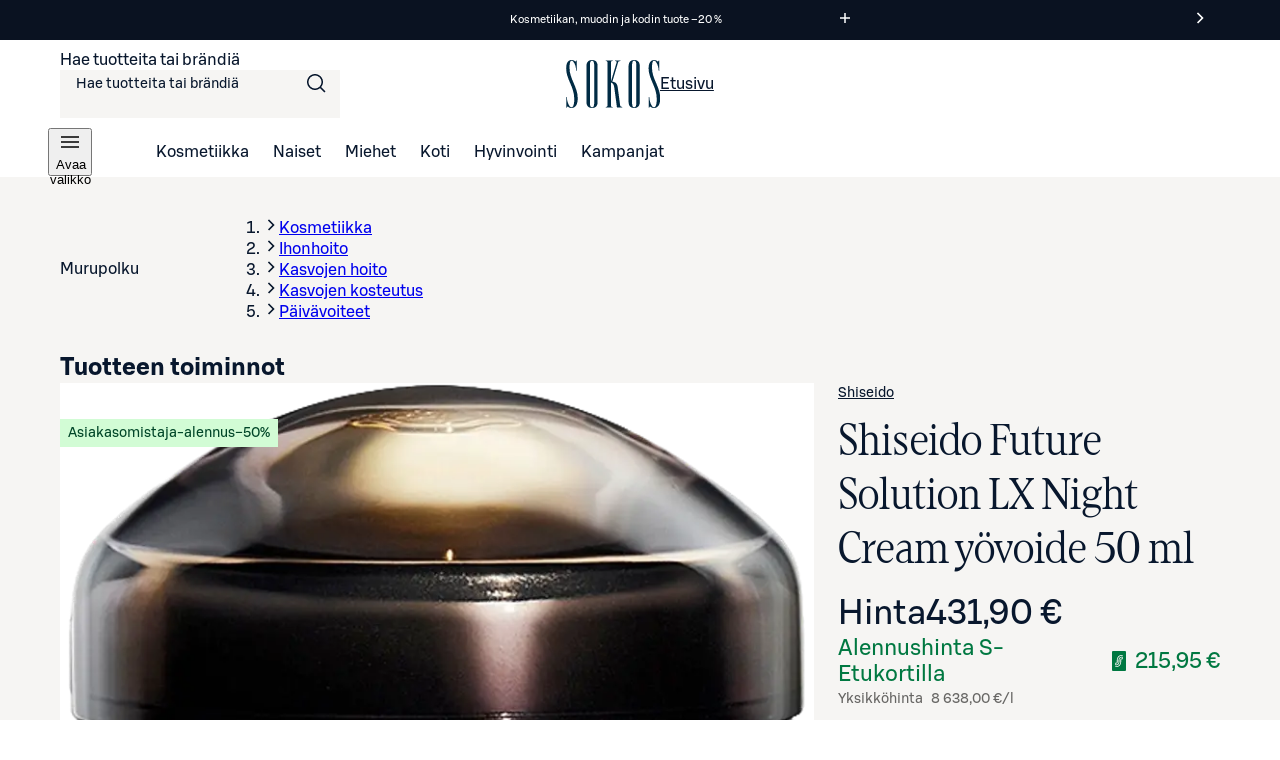

--- FILE ---
content_type: text/css;charset=UTF-8
request_url: https://www.sokos.fi/_next/static/css/8108c3e60af91254.css
body_size: 619
content:
@font-face{src:url(/fonts/sokosDisplay/SokosDisplay-Regular.woff2);font-family:Sokos Display;font-weight:400;font-display:swap}@font-face{src:url(/fonts/sokosDisplay/SokosDisplay-Bold.woff2);font-family:Sokos Display;font-weight:700;font-display:swap}@font-face{src:url(/fonts/sokosDisplay/SokosDisplay-Italic.woff2);font-family:Sokos Display;font-style:italic;font-display:swap}@font-face{src:url(/fonts/sokosDisplay/SokosDisplay-BoldItalic.woff2);font-family:Sokos Display;font-weight:700;font-style:italic;font-display:swap}@font-face{font-family:S Bonus UX;font-weight:300;src:url(/fonts/sbonus/SBonusUX-Light.woff2) format("woff2");font-display:swap}@font-face{font-family:S Bonus UX;font-weight:400;src:url(/fonts/sbonus/SBonusUX-Regular.woff2) format("woff2");font-display:swap}@font-face{font-family:S Bonus UX;font-weight:500;src:url(/fonts/sbonus/SBonusUX-Medium.woff2) format("woff2");font-display:swap}@font-face{font-family:S Bonus UX;font-weight:700;src:url(/fonts/sbonus/SBonusUX-Bold.woff2) format("woff2");font-display:swap}.ProductAvailabilityInfo_storeAvailabilityButton__Zf37h{padding:var(--sds-space-16) 0;color:var(--sds-brand-color-text-default-neutral);display:flex;border:none;cursor:pointer;align-items:center;font:inherit;width:100%;background:none}@media only screen and (min-width:1025px){.ProductAvailabilityInfo_storeAvailabilityButton__Zf37h{padding:var(--sds-space-16)}.ProductAvailabilityInfo_storeAvailabilityButton__Zf37h:hover[aria-disabled=false]{background-color:var(--gl-element-hover-on-bg-color)}}.ProductAvailabilityInfo_storeAvailabilityButton__Zf37h:focus-visible{outline:var(--sds-size-border-large) solid var(--gl-focus-outline-color);outline-offset:var(--sds-space-2);box-shadow:0 0 0 var(--sds-space-2) var(--gl-focus-shadow-color);border-color:var(--gl-focus-border-color)}.ProductAvailabilityInfo_storeAvailabilityButton__Zf37h[aria-disabled=true]{cursor:default}.ProductAvailabilityInfo_storeAvailabilityButton__Zf37h .ProductAvailabilityInfo_container__ItFFE{gap:var(--sds-space-xxsmall);width:100%}.ProductAvailabilityInfo_storeAvailabilityButton__Zf37h .ProductAvailabilityInfo_container__ItFFE .ProductAvailabilityInfo_info__y2ETZ{font-size:var(--sds-font-size-body-small);line-height:var(--sds-font-lineheight-body-small);font-weight:var(--sds-font-weight-regular);letter-spacing:var(--sds-font-letterspacing-default);font-family:var(--sds-font-family-primary),"Roboto","Helvetica","Arial","sans-serif";gap:var(--sds-space-xsmall);width:100%;height:42px;display:flex;align-items:center}.ProductAvailabilityInfo_storeAvailabilityButton__Zf37h .ProductAvailabilityInfo_container__ItFFE .ProductAvailabilityInfo_info__y2ETZ .ProductAvailabilityInfo_availability__YDQSu,.ProductAvailabilityInfo_storeAvailabilityButton__Zf37h .ProductAvailabilityInfo_container__ItFFE .ProductAvailabilityInfo_info__y2ETZ .ProductAvailabilityInfo_errorContainer__k1koM{display:flex;flex-direction:column;text-align:left;gap:var(--sds-space-xxxxsmall)}.ProductAvailabilityInfo_storeAvailabilityButton__Zf37h .ProductAvailabilityInfo_container__ItFFE .ProductAvailabilityInfo_info__y2ETZ .ProductAvailabilityInfo_availability__YDQSu{font-size:var(--sds-font-size-body-small);line-height:var(--sds-font-lineheight-body-small);font-weight:var(--sds-font-weight-medium);letter-spacing:var(--sds-font-letterspacing-default);font-family:var(--sds-font-family-primary),"Roboto","Helvetica","Arial","sans-serif"}.ProductAvailabilityInfo_storeAvailabilityButton__Zf37h .ProductAvailabilityInfo_container__ItFFE .ProductAvailabilityInfo_info__y2ETZ .ProductAvailabilityInfo_availability__YDQSu .ProductAvailabilityInfo_storeCount__tjoyh{font-size:var(--sds-font-size-body-small);line-height:var(--sds-font-lineheight-body-small);font-weight:var(--sds-font-weight-regular);letter-spacing:var(--sds-font-letterspacing-default);font-family:var(--sds-font-family-primary),"Roboto","Helvetica","Arial","sans-serif";gap:var(--sds-space-xxsmall);display:flex;align-items:center}.ProductAvailabilityInfo_storeAvailabilityButton__Zf37h .ProductAvailabilityInfo_container__ItFFE .ProductAvailabilityInfo_info__y2ETZ .ProductAvailabilityInfo_errorContainer__k1koM{display:flex;align-items:flex-start}.ProductAvailabilityInfo_storeAvailabilityButton__Zf37h .ProductAvailabilityInfo_container__ItFFE .ProductAvailabilityInfo_info__y2ETZ .ProductAvailabilityInfo_errorContainer__k1koM .ProductAvailabilityInfo_error__PIOvG{color:var(--sds-brand-color-text-error)}.ProductAvailabilityInfo_storeAvailabilityButton__Zf37h .ProductAvailabilityInfo_container__ItFFE .ProductAvailabilityInfo_info__y2ETZ .ProductAvailabilityInfo_chevron___P5Pu,.ProductAvailabilityInfo_storeAvailabilityButton__Zf37h .ProductAvailabilityInfo_container__ItFFE .ProductAvailabilityInfo_info__y2ETZ .ProductAvailabilityInfo_errorIcon__Rb0HE{margin-left:auto}

--- FILE ---
content_type: text/javascript;charset=UTF-8
request_url: https://www.sokos.fi/_next/static/chunks/webpack-260e4b8a6fde2f01.js
body_size: 4306
content:
try{let e="undefined"!=typeof window?window:"undefined"!=typeof global?global:"undefined"!=typeof globalThis?globalThis:"undefined"!=typeof self?self:{},t=(new e.Error).stack;t&&(e._sentryDebugIds=e._sentryDebugIds||{},e._sentryDebugIds[t]="26500f85-5f55-4e1e-a855-fa3c1345f9ce",e._sentryDebugIdIdentifier="sentry-dbid-26500f85-5f55-4e1e-a855-fa3c1345f9ce")}catch(e){}(()=>{"use strict";var e={},t={};function a(c){var d=t[c];if(void 0!==d)return d.exports;var f=t[c]={id:c,loaded:!1,exports:{}},r=!0;try{e[c].call(f.exports,f,f.exports,a),r=!1}finally{r&&delete t[c]}return f.loaded=!0,f.exports}a.m=e,a.amdO={},(()=>{var e=[];a.O=(t,c,d,f)=>{if(c){f=f||0;for(var r=e.length;r>0&&e[r-1][2]>f;r--)e[r]=e[r-1];e[r]=[c,d,f];return}for(var n=1/0,r=0;r<e.length;r++){for(var[c,d,f]=e[r],b=!0,o=0;o<c.length;o++)(!1&f||n>=f)&&Object.keys(a.O).every(e=>a.O[e](c[o]))?c.splice(o--,1):(b=!1,f<n&&(n=f));if(b){e.splice(r--,1);var i=d();void 0!==i&&(t=i)}}return t}})(),a.n=e=>{var t=e&&e.__esModule?()=>e.default:()=>e;return a.d(t,{a:t}),t},(()=>{var e,t=Object.getPrototypeOf?e=>Object.getPrototypeOf(e):e=>e.__proto__;a.t=function(c,d){if(1&d&&(c=this(c)),8&d||"object"==typeof c&&c&&(4&d&&c.__esModule||16&d&&"function"==typeof c.then))return c;var f=Object.create(null);a.r(f);var r={};e=e||[null,t({}),t([]),t(t)];for(var n=2&d&&c;"object"==typeof n&&!~e.indexOf(n);n=t(n))Object.getOwnPropertyNames(n).forEach(e=>r[e]=()=>c[e]);return r.default=()=>c,a.d(f,r),f}})(),a.d=(e,t)=>{for(var c in t)a.o(t,c)&&!a.o(e,c)&&Object.defineProperty(e,c,{enumerable:!0,get:t[c]})},a.f={},a.e=e=>Promise.all(Object.keys(a.f).reduce((t,c)=>(a.f[c](e,t),t),[])),a.u=e=>2421===e?"static/chunks/4286a96f-3f3b8eeb4730468f.js":3035===e?"static/chunks/3035-006c13de839e398d.js":853===e?"static/chunks/853-019a9a547db36612.js":2786===e?"static/chunks/2786-a519bb031605c3d9.js":4280===e?"static/chunks/4280-0c24e583b1792296.js":7466===e?"static/chunks/7466-25052b642a18f5b2.js":5450===e?"static/chunks/5450-de73b504ecf7b896.js":6067===e?"static/chunks/6067-e3cb72bc1c8f33ed.js":5011===e?"static/chunks/5011-404f7eefa449d59a.js":6662===e?"static/chunks/6662-bd1edac4eab5aaed.js":3451===e?"static/chunks/3451-f09359412ae0912a.js":"static/chunks/"+e+"."+({94:"2309c85d4aca5f40",412:"795df3e7875f8662",489:"88f6a7cc709a1200",832:"6f27957f84debfae",942:"71460f2488c938ab",1128:"4b9903b439cd6be0",1322:"29620c5cc1c3716a",1413:"7d88919b69254725",1438:"c4f6f12f7d8bc03f",1631:"a4332a28475afcf3",1650:"7fc72a1c45b2b679",2041:"e670eafbeb0746cc",2088:"6c33353826708628",2303:"2ac838963bceb52d",2348:"2e46b9cfdcbc2ddf",2641:"d0c2277dd9699942",2787:"89a7f90e18fff669",3150:"b383e8d73c873b68",3211:"1e318134d0b7914a",3250:"7e5067fec9d40df3",3310:"e8d19da09bdb65d1",3346:"f9587d1806537146",3407:"a128bf81b578924a",3427:"835cbdf7c4af7373",3430:"4fcf0996962e27a5",3613:"53cc2c7a653b942b",3880:"458ea7cda4222ff4",3996:"99db45c178db4947",4242:"4151d86e5f1c1518",4683:"e30adbec9fc4dd34",4821:"625ccf045ad77b37",4858:"968f3fb419403290",4927:"15d61738bfa7995c",4947:"8b461b14ff6b9d2f",5035:"aab9416cfb0abe69",5044:"759b585d23ab6deb",5116:"96d921ac34252d9f",5146:"331293460e5cfdfb",5229:"2bd8172fdf411a97",5517:"4623822662cc946e",5703:"b8a044d765adb57b",5906:"c93c192e67535ef7",5912:"77b11108644f1346",5960:"3da132f656e32141",5994:"ae7dddc439cb150f",6003:"66d8853057b24cda",6126:"dec379f7a08d73af",6267:"5cc2bc932d01195b",6298:"41b9e3e74a6b7c4b",6387:"2a99493d22ed7b8b",6418:"d59078eb1be4ea61",6482:"ba0fccf6029a463c",6510:"a2da2b4b6ad73215",6573:"9fd1457086167fd1",6698:"5356c58dfbc79d88",6714:"acfd2da5bc15f1a9",6761:"38444076fbf30a19",7098:"071931fc6e490446",7129:"230cd162cf54b035",7247:"561aa1595a93ace9",7532:"b312078fb1776c57",7613:"a98b6122f97c2468",7751:"781fa8e07fc68308",7869:"606686881c0d8749",8213:"3309315a0a3fb624",8246:"5d74c6bb8d297e82",8444:"da13670828431414",8596:"2074437e1a1793fc",8652:"63dcdee0bcd0dc37",8905:"1185956ae30cc359",8923:"47aa29461882d1c2",9135:"4c6de068bcee2fc4",9206:"730c9a12a0f1865f",9226:"99931d983c96dacc",9495:"b4163579e2045461",9884:"67cd20a823b80c00"})[e]+".js",a.miniCssF=e=>"static/css/"+({486:"10553aa8402a4e42",990:"730779516972dab5",1391:"c13d9c9ccd104cb1",1599:"0a7b7a79fd8bd5ec",2347:"ea01470cb6198127",2657:"8b1b2010bbc1e925",2841:"7cb46ba7614d02cf",3101:"731ea41120e8e6ea",3155:"895689f8bdc018dc",3339:"cbb19668ed280cfd",3600:"2e000837fbb85470",3958:"9a4887cd8faeeff5",4326:"6e02b972dd7c4770",4726:"8108c3e60af91254",4743:"f6a589051467c423",4909:"17414134d7a51aec",5296:"98ded8d8378eb73c",5798:"c8b23c780e700fff",5877:"0a6291dc1784aa8f",6622:"06a375608bffc6fa",6803:"adb8c12eba0d84ec",7304:"48fca2642575dde1",7587:"47bbbc55beb03761",8194:"f4f3247d8a17e237",8907:"b376d4ab26c8d7cd",9322:"ba7ccac516cb28aa",9354:"9baf11696b8a11d2",9755:"b5e9be133f11d7a5"})[e]+".css",a.g=function(){if("object"==typeof globalThis)return globalThis;try{return this||Function("return this")()}catch(e){if("object"==typeof window)return window}}(),a.o=(e,t)=>Object.prototype.hasOwnProperty.call(e,t),(()=>{var e={},t="_N_E:";a.l=(c,d,f,r)=>{if(e[c])return void e[c].push(d);if(void 0!==f)for(var n,b,o=document.getElementsByTagName("script"),i=0;i<o.length;i++){var s=o[i];if(s.getAttribute("src")==c||s.getAttribute("data-webpack")==t+f){n=s;break}}n||(b=!0,(n=document.createElement("script")).charset="utf-8",n.timeout=120,a.nc&&n.setAttribute("nonce",a.nc),n.setAttribute("data-webpack",t+f),n.src=a.tu(c)),e[c]=[d];var l=(t,a)=>{n.onerror=n.onload=null,clearTimeout(u);var d=e[c];if(delete e[c],n.parentNode&&n.parentNode.removeChild(n),d&&d.forEach(e=>e(a)),t)return t(a)},u=setTimeout(l.bind(null,void 0,{type:"timeout",target:n}),12e4);n.onerror=l.bind(null,n.onerror),n.onload=l.bind(null,n.onload),b&&document.head.appendChild(n)}})(),a.r=e=>{"undefined"!=typeof Symbol&&Symbol.toStringTag&&Object.defineProperty(e,Symbol.toStringTag,{value:"Module"}),Object.defineProperty(e,"__esModule",{value:!0})},a.nmd=e=>(e.paths=[],e.children||(e.children=[]),e),(()=>{var e;a.tt=()=>(void 0===e&&(e={createScriptURL:e=>e},"undefined"!=typeof trustedTypes&&trustedTypes.createPolicy&&(e=trustedTypes.createPolicy("nextjs#bundler",e))),e)})(),a.tu=e=>a.tt().createScriptURL(e),a.p="/_next/",(()=>{var e=(e,t,a,c)=>{var d=document.createElement("link");return d.rel="stylesheet",d.type="text/css",d.onerror=d.onload=f=>{if(d.onerror=d.onload=null,"load"===f.type)a();else{var r=f&&("load"===f.type?"missing":f.type),n=f&&f.target&&f.target.href||t,b=Error("Loading CSS chunk "+e+" failed.\n("+n+")");b.code="CSS_CHUNK_LOAD_FAILED",b.type=r,b.request=n,d.parentNode.removeChild(d),c(b)}},d.href=t,!function(e){if("function"==typeof _N_E_STYLE_LOAD){let{href:t,onload:a,onerror:c}=e;_N_E_STYLE_LOAD(0===t.indexOf(window.location.origin)?new URL(t).pathname:t).then(()=>null==a?void 0:a.call(e,{type:"load"}),()=>null==c?void 0:c.call(e,{}))}else document.head.appendChild(e)}(d),d},t=(e,t)=>{for(var a=document.getElementsByTagName("link"),c=0;c<a.length;c++){var d=a[c],f=d.getAttribute("data-href")||d.getAttribute("href");if("stylesheet"===d.rel&&(f===e||f===t))return d}for(var r=document.getElementsByTagName("style"),c=0;c<r.length;c++){var d=r[c],f=d.getAttribute("data-href");if(f===e||f===t)return d}},c=c=>new Promise((d,f)=>{var r=a.miniCssF(c),n=a.p+r;if(t(r,n))return d();e(c,n,d,f)}),d={8068:0};a.f.miniCss=(e,t)=>{d[e]?t.push(d[e]):0!==d[e]&&({486:1,990:1,1391:1,1599:1,2347:1,2657:1,2841:1,3101:1,3155:1,3339:1,3600:1,3958:1,4326:1,4726:1,4743:1,4909:1,5296:1,5798:1,5877:1,6622:1,6803:1,7304:1,7587:1,8194:1,8907:1,9322:1,9354:1,9755:1})[e]&&t.push(d[e]=c(e).then(()=>{d[e]=0},t=>{throw delete d[e],t}))}})(),(()=>{var e={8068:0,3155:0,9322:0,5296:0,4909:0,4743:0,9198:0,1791:0,990:0,1391:0,6688:0,4339:0,767:0,3522:0,1260:0};a.f.j=(t,c)=>{var d=a.o(e,t)?e[t]:void 0;if(0!==d)if(d)c.push(d[2]);else if(/^(1([37]91|260|599)|2(347|657|841)|3(101|155|339|522|600|958)|4((32|72|8)6|339|743|909)|5(296|798|877)|6(622|688|803)|7(304|587|67)|8(068|194|907)|9(198|322|354|755|90))$/.test(t))e[t]=0;else{var f=new Promise((a,c)=>d=e[t]=[a,c]);c.push(d[2]=f);var r=a.p+a.u(t),n=Error();a.l(r,c=>{if(a.o(e,t)&&(0!==(d=e[t])&&(e[t]=void 0),d)){var f=c&&("load"===c.type?"missing":c.type),r=c&&c.target&&c.target.src;n.message="Loading chunk "+t+" failed.\n("+f+": "+r+")",n.name="ChunkLoadError",n.type=f,n.request=r,d[1](n)}},"chunk-"+t,t)}},a.O.j=t=>0===e[t];var t=(t,c)=>{var d,f,[r,n,b]=c,o=0;if(r.some(t=>0!==e[t])){for(d in n)a.o(n,d)&&(a.m[d]=n[d]);if(b)var i=b(a)}for(t&&t(c);o<r.length;o++)f=r[o],a.o(e,f)&&e[f]&&e[f][0](),e[f]=0;return a.O(i)},c=self.webpackChunk_N_E=self.webpackChunk_N_E||[];c.forEach(t.bind(null,0)),c.push=t.bind(null,c.push.bind(c))})()})();

--- FILE ---
content_type: text/javascript;charset=UTF-8
request_url: https://www.sokos.fi/_next/static/chunks/5035.aab9416cfb0abe69.js
body_size: 434
content:
try{let e="undefined"!=typeof window?window:"undefined"!=typeof global?global:"undefined"!=typeof globalThis?globalThis:"undefined"!=typeof self?self:{},n=(new e.Error).stack;n&&(e._sentryDebugIds=e._sentryDebugIds||{},e._sentryDebugIds[n]="de7578bd-fdd4-4bf0-be20-8e03fcefba14",e._sentryDebugIdIdentifier="sentry-dbid-de7578bd-fdd4-4bf0-be20-8e03fcefba14")}catch(e){}(self.webpackChunk_N_E=self.webpackChunk_N_E||[]).push([[5035],{65035:(e,n,t)=>{"use strict";t.r(n),t.d(n,{default:()=>o});var i=t(26514),r=t(44242),d=t(66779),s=t.n(d);let a=e=>{let[n,t]=Array.isArray(e)?e:"props"in e?[e.type,e.props]:[e];return(0,i.jsx)(n,{...t},"icon")},o=e=>{if(!e)return null;let n=r[e.fields.iconName.replace(/\s+/g,"")];return(0,i.jsxs)("div",{className:s().container,"data-testid":"content-large-icon-with-text",children:[(0,i.jsx)("div",{className:s().iconContainer,"aria-hidden":!0,children:a(n)}),(0,i.jsx)("span",{className:s().text,children:e.fields.description})]})}},66779:e=>{e.exports={container:"LargeIconWithText_container__jk_v2",iconContainer:"LargeIconWithText_iconContainer__cjnmr",text:"LargeIconWithText_text__iwSxP"}}}]);

--- FILE ---
content_type: text/javascript;charset=UTF-8
request_url: https://www.sokos.fi/_next/static/chunks/708-d82fe9192dffb96b.js
body_size: 13679
content:
try{let e="undefined"!=typeof window?window:"undefined"!=typeof global?global:"undefined"!=typeof globalThis?globalThis:"undefined"!=typeof self?self:{},t=(new e.Error).stack;t&&(e._sentryDebugIds=e._sentryDebugIds||{},e._sentryDebugIds[t]="c8743ede-0928-4b86-b545-18de49663f23",e._sentryDebugIdIdentifier="sentry-dbid-c8743ede-0928-4b86-b545-18de49663f23")}catch(e){}(self.webpackChunk_N_E=self.webpackChunk_N_E||[]).push([[708],{2239:(e,t,r)=>{"use strict";r.d(t,{J:()=>d});var n=r(26514),i=r(75834),o=r(76743),s=r(54528),a=r(31038),l=r(85943);let d=(0,i.forwardRef)((e,t)=>{var r;let{children:d,className:u,icon:c,iconPos:f,...g}=e,{color:m,showCurrentPage:p,sizing:b}=null!=(r=(0,i.useContext)(s.K))?r:{};return(0,n.jsx)(a.W,{className:u,showCurrentPage:p,sizing:b,ref:t,children:(0,n.jsx)(o.N,{className:(0,l.Dr)({color:m}),color:m,icon:c,iconPos:f,standalone:!0,visitedStyle:!1,...g,children:d})})});d.displayName="BreadcrumbItem"},2279:(e,t,r)=>{"use strict";r.d(t,{p:()=>a});var n=r(26514),i=r(75834),o=r(15449);let s={size:"24"},a=(0,i.forwardRef)((e,t)=>{let{size:r=s.size,...i}=e;return"24"===r?(0,n.jsx)(o.I,{svg:(0,n.jsx)("svg",{fill:"none",xmlns:"http://www.w3.org/2000/svg",viewBox:"0 0 24 24",children:(0,n.jsx)("path",{fillRule:"evenodd",d:"M15.435 2.707a1 1 0 0 1 1.414 0l3.536 3.536a1 1 0 0 1 0 1.414L7.657 20.385a1 1 0 0 1-1.415 0l-3.535-3.536a1 1 0 0 1 0-1.414zM4.12 16.142l12.021-12.02L18.97 6.95l-1.237 1.237-1.06-1.061-1.061 1.06 1.06 1.062-1.06 1.06-1.06-1.061-1.061 1.06 1.06 1.062-1.06 1.06-1.06-1.06-1.062 1.06 1.061 1.06-1.061 1.062-1.061-1.06-1.06 1.06 1.06 1.06-1.06 1.061-1.061-1.06-1.06 1.06 1.06 1.06-1.237 1.239z",fill:"currentColor"})}),height:"24",width:"24",...i,ref:t}):null})},2921:(e,t,r)=>{"use strict";r.d(t,{B:()=>d});var n=r(26514),i=r(75834),o=r(85943),s=r(54528),a=r(72009);let l={color:"neutral",narrow:!1,sizing:"medium",separator:"chevron",showCurrentPage:!1},d=(0,i.forwardRef)((e,t)=>{let{children:r,color:i=l.color,narrow:d=l.narrow,separator:u=l.separator,showCurrentPage:c=l.showCurrentPage,sizing:f=l.sizing,className:g,...m}=e;return(0,n.jsx)("ol",{className:(0,a.cx)(g,(0,o.Ek)()),ref:t,...m,children:(0,n.jsx)(s.K.Provider,{value:{color:i,narrow:d,separator:u,showCurrentPage:c,sizing:f},children:r})})});d.displayName="Breadcrumbs"},4673:(e,t,r)=>{"use strict";r.d(t,{d:()=>a});var n=r(26514),i=r(75834),o=r(15449);let s={size:"24"},a=(0,i.forwardRef)((e,t)=>{let{size:r=s.size,...i}=e;return"24"===r?(0,n.jsx)(o.I,{svg:(0,n.jsx)("svg",{fill:"none",xmlns:"http://www.w3.org/2000/svg",viewBox:"0 0 24 24",children:(0,n.jsx)("path",{d:"M11.71 5.25c1.362-1.354 3.118-1.942 4.984-1.942h1.379V2h-1.386c-2.215 0-4.297.727-5.903 2.327-1.607 1.6-2.34 3.666-2.34 5.909v3.371q.003.196-.028.387c-.04.237-.152.455-.32.625a1.3 1.3 0 0 1-.47.286 2.4 2.4 0 0 1-.442.102c-.367.053-1.255.075-1.255.075v4.042h1.204c1.534 0 2.945-.464 4-1.513s1.517-2.388 1.517-3.834v-3.541a3.98 3.98 0 0 1 1.154-2.908 4.03 4.03 0 0 1 2.906-1.153h.187V7.73a3.7 3.7 0 0 0-.96.166 2.36 2.36 0 0 0-1.679 2.34v3.531c0 1.891-.607 3.63-1.974 4.99-1.366 1.359-3.12 1.941-4.983 1.941H5.92V22h1.387c2.215 0 4.297-.727 5.903-2.327 1.607-1.6 2.34-3.666 2.34-5.912v-3.349q-.002-.195.03-.387a1.14 1.14 0 0 1 .319-.625c.137-.128.299-.226.476-.287q.216-.07.442-.1c.365-.056 1.255-.075 1.255-.075V4.892h-1.206c-1.534 0-2.944.464-3.998 1.513s-1.519 2.388-1.519 3.83v3.531a3.98 3.98 0 0 1-1.152 2.911 4.02 4.02 0 0 1-2.913 1.151h-.19V16.24q.492-.025.963-.165c.367-.096.704-.283.98-.543a2.4 2.4 0 0 0 .695-1.766v-3.53c0-1.891.606-3.63 1.974-4.99",fill:"currentColor",fillRule:"evenodd"})}),height:"24",width:"24",...i,ref:t}):null})},10175:(e,t,r)=>{"use strict";r.d(t,{k:()=>n,z:()=>i});let n=(e,t)=>e.current&&t.current?e.current.compareDocumentPosition(t.current)&Node.DOCUMENT_POSITION_FOLLOWING?-1:e.current.compareDocumentPosition(t.current)&Node.DOCUMENT_POSITION_PRECEDING?1:0:0,i=(e,t)=>(e%t+t)%t},12746:(e,t,r)=>{"use strict";r.d(t,{t:()=>v});var n=r(26514),i=r(75834),o=r(54130),s=r(13730);let a=(0,s.F)({base:{"--sds-tab-list-focus-outline-single-width":"{sds.size.border.large}","--sds-tab-list-focus-outline-total-width":"calc(2 * var(--sds-tab-list-focus-outline-single-width))",display:"flex",marginBlock:"calc(-1 * var(--sds-tab-list-focus-outline-total-width))",marginInline:0,overflow:"auto hidden",paddingBlock:"var(--sds-tab-list-focus-outline-total-width)",paddingInline:0,'& [role="tablist"]':{backgroundColor:"transparent",boxShadow:"inset 0 calc(-1 * {sds.size.border.small}) 0 {sds.brand.color.border.weak.neutral}",display:"grid",gridAutoFlow:"column",width:"100%"}},variants:{alignment:{left:{'& [role="tablist"]':{justifyContent:"flex-start"}},center:{},right:{},full:{overflow:"hidden"}},sizing:{small:{},medium:{},large:{}},variant:{filled:{'& [role="tablist"]':{backgroundColor:"{sds.brand.color.background.default.neutral}",gap:0}},plain:{}}},compoundVariants:[{variant:"plain",sizing:"small",css:{'& [role="tablist"]':{gap:"{sds.space.12}"}}},{variant:"plain",sizing:"medium",css:{'& [role="tablist"]':{gap:"{sds.space.16}"}}},{variant:"plain",sizing:"large",css:{'& [role="tablist"]':{gap:"{sds.space.20}"}}}]}),l=(0,s.F)({base:{"--sds-tab-list-hovered-tab-border-color":"{sds.brand.button.color.border.default.neutral}","--sds-tab-list-selected-tab-border-color":"{sds.brand.button.color.border.default.primary}","--sds-tab-list-top-border-radius":"dynamicBorderRadius({sds.scale.25})","--sds-tab-list-focus-outline-border-radius":"calc(var(--sds-tab-list-top-border-radius) + var(--sds-tab-list-focus-outline-total-width))",alignItems:"center",background:"none",border:"none",borderRadius:"var(--sds-tab-list-top-border-radius) var(--sds-tab-list-top-border-radius) 0 0",boxSizing:"border-box",color:"{sds.brand.button.color.text.default.neutral}",cursor:"pointer",display:"flex",flexDirection:"row",gap:"{sds.space.2}",justifyContent:"center","&:hover":{boxShadow:"inset 0 calc(-1 * {sds.size.border.large}) 0 var(--sds-tab-list-hovered-tab-border-color)"},'&:active, &[aria-selected="true"]':{boxShadow:"inset 0 calc(-1 * {sds.size.border.large}) 0 var(--sds-tab-list-selected-tab-border-color)",color:"{sds.brand.button.color.text.default.primary}"},"&:focus-visible":{outline:"none",position:"relative",zIndex:"{sds.zindex.base}","&::before":{borderRadius:"var(--sds-tab-list-focus-outline-border-radius) var(--sds-tab-list-focus-outline-border-radius) 0 0",boxShadow:"inset 0 0 0 var(--sds-tab-list-focus-outline-total-width) {sds.brand.color.border.inverse.neutral}",content:'""',inset:"calc(-1 * var(--sds-tab-list-focus-outline-total-width)) 0",outline:"var(--sds-tab-list-focus-outline-single-width) solid {sds.brand.color.border.focus}",outlineOffset:"calc(-1 * var(--sds-tab-list-focus-outline-single-width))",position:"absolute"}},"& .tab-icon":{"--sds-tab-list-icon-scale-factor":1.5,"--sds-tab-list-icon-size":"calc(1em * var(--sds-tab-list-icon-scale-factor))",boxSizing:"content-box",flexShrink:0,height:"var(--sds-tab-list-icon-size)",margin:"calc((var(--sds-tab-list-line-height, 1lh) - var(--sds-tab-list-icon-size)) / 2)",width:"var(--sds-tab-list-icon-size)","& svg":{height:"100%",width:"100%"}},"& .tab-label":{overflow:"hidden",textOverflow:"ellipsis",whiteSpace:"nowrap"}},variants:{alignment:{left:{},center:{"&:first-child":{marginLeft:"auto"},"&:last-child":{marginRight:"auto"}},right:{"&:first-child":{marginLeft:"auto"},"&:last-child":{marginRight:"auto"}},full:{}},color:{primary:{},neutral:{"--sds-tab-list-selected-tab-border-color":"{sds.brand.button.color.element.default.neutral}",'&:active, &[aria-selected="true"]':{color:"{sds.brand.button.color.text.default.neutral}"}}},hasIcon:{false:{gap:0},true:{}},iconOnly:{false:{},true:{gap:0,"& .tab-icon":{margin:0}}},iconPos:{left:{},top:{"& .tab-icon":{margin:0}}},selected:{false:{},true:{}},sizing:{small:{fontFamily:"{sds.text.body.small.regular.fontFamily}",fontSize:"{sds.text.body.small.regular.fontSize}",fontWeight:"{sds.text.body.small.regular.fontWeight}",letterSpacing:"{sds.text.body.small.regular.letterSpacing}",lineHeight:"{sds.text.body.small.regular.lineHeight}",textTransform:"{sds.text.body.small.regular.textTransform}","@supports not (height: 1lh)":{"--sds-tab-list-line-height":"{sds.text.body.small.regular.lineHeight}"}},medium:{fontFamily:"{sds.text.body.medium.regular.fontFamily}",fontSize:"{sds.text.body.medium.regular.fontSize}",fontWeight:"{sds.text.body.medium.regular.fontWeight}",letterSpacing:"{sds.text.body.medium.regular.letterSpacing}",lineHeight:"{sds.text.body.medium.regular.lineHeight}",textTransform:"{sds.text.body.medium.regular.textTransform}","@supports not (height: 1lh)":{"--sds-tab-list-line-height":"{sds.text.body.medium.regular.lineHeight}"}},large:{fontFamily:"{sds.text.body.large.regular.fontFamily}",fontSize:"{sds.text.body.large.regular.fontSize}",fontWeight:"{sds.text.body.large.regular.fontWeight}",letterSpacing:"{sds.text.body.large.regular.letterSpacing}",lineHeight:"{sds.text.body.large.regular.lineHeight}",textTransform:"{sds.text.body.large.regular.textTransform}","@supports not (height: 1lh)":{"--sds-tab-list-line-height":"{sds.text.body.large.regular.lineHeight}"}}},variant:{filled:{"--sds-tab-list-hovered-tab-border-color":"transparent"},plain:{}}},compoundVariants:[{color:"primary",variant:"filled",css:{"&:hover":{backgroundColor:"sds.brand.button.color.background.filled.primary.default/sds.misc.alpha.xxsmall",color:"{sds.brand.button.color.text.default.primary}"},"&:active":{backgroundColor:"sds.brand.button.color.background.filled.primary.default/sds.misc.alpha.xsmall",color:"{sds.brand.button.color.text.default.primary}",'&:not([aria-selected="true"])':{boxShadow:"none"}},'&[aria-selected="true"]':{backgroundColor:"{sds.brand.button.color.background.tonal.primary.default}","&:hover":{backgroundColor:"{sds.brand.button.color.background.tonal.primary.hover}"},"&:active":{backgroundColor:"{sds.brand.button.color.background.tonal.primary.active}"}}}},{color:"neutral",variant:"filled",css:{"&:hover":{backgroundColor:"sds.brand.button.color.background.filled.neutral.default/sds.misc.alpha.xxsmall"},"&:active":{backgroundColor:"sds.brand.button.color.background.filled.neutral.default/sds.misc.alpha.xsmall",'&:not([aria-selected="true"])':{boxShadow:"none"}},'&[aria-selected="true"]':{backgroundColor:"{sds.brand.button.color.background.tonal.neutral.default}","&:hover":{backgroundColor:"{sds.brand.button.color.background.tonal.neutral.hover}"},"&:active":{backgroundColor:"{sds.brand.button.color.background.tonal.neutral.active}"}}}},{hasIcon:!0,iconPos:"top",css:{flexDirection:"column"}},{iconPos:"top",sizing:"small",css:{"& .tab-icon":{"--sds-tab-list-icon-size":"{sds.size.28}"}}},{iconPos:"top",sizing:"medium",css:{"& .tab-icon":{"--sds-tab-list-icon-size":"{sds.size.32}"}}},{iconPos:"top",sizing:"large",css:{"& .tab-icon":{"--sds-tab-list-icon-size":"{sds.size.36}"}}},{iconOnly:!1,sizing:"small",css:{paddingBlock:"{sds.space.8}"}},{iconOnly:!1,sizing:"medium",css:{paddingBlock:"{sds.space.8}"}},{iconOnly:!1,sizing:"large",css:{paddingBlock:"{sds.space.12}"}},{iconOnly:!1,sizing:"small",variant:"filled",css:{paddingInline:"{sds.space.8}"}},{iconOnly:!1,sizing:"medium",variant:"filled",css:{paddingInline:"{sds.space.12}"}},{iconOnly:!1,sizing:"large",variant:"filled",css:{paddingInline:"{sds.space.16}"}},{iconOnly:!1,variant:"plain",css:{paddingInline:"{sds.space.4}"}},{iconOnly:!0,sizing:"small",css:{padding:"{sds.space.8}","& .tab-icon":{"--sds-tab-list-icon-size":"{sds.size.28}"}}},{iconOnly:!0,sizing:"medium",css:{padding:"{sds.space.12}","& .tab-icon":{"--sds-tab-list-icon-size":"{sds.size.32}"}}},{iconOnly:!0,sizing:"large",css:{padding:"{sds.space.16}","& .tab-icon":{"--sds-tab-list-icon-size":"{sds.size.36}"}}}]});var d=r(72009);let u=e=>{let{icon:t,role:r}=e;if(t){let[e,i]=Array.isArray(t)?t:"props"in t?[t.type,t.props]:[t];return(0,n.jsx)(e,{className:"tab-icon",role:r,...i})}return null},c=(0,i.forwardRef)((e,t)=>{let{alignment:r,children:o,className:s,color:a,icon:c,iconPos:f,selected:g=!1,sizing:m,variant:p,...b}=e,h=g?void 0:-1,v=i.Children.count(o)>0||"aria-label"in b||"aria-labelledby"in b?"presentation":void 0;return(0,n.jsxs)("button",{...b,"aria-selected":g,className:(0,d.cx)(s,l({alignment:r,color:a,hasIcon:!!c,iconOnly:!!c&&0===i.Children.count(o),iconPos:f,selected:g,sizing:m,variant:p})),role:"tab",tabIndex:h,type:"button",ref:t,children:[(0,n.jsx)(u,{icon:c,role:v}),(0,n.jsx)("span",{className:"tab-label",children:o})]})});c.displayName="TabListItem";var f=r(82369),g=r(10175),m=r(5500);let p=e=>{let{alignment:t,itemCount:r}=e;return!r||r<2?"auto":t&&({left:"repeat(".concat(r-1,", min-content) auto"),center:"auto repeat(".concat(r-2,", min-content) auto"),right:"auto repeat(".concat(r-1,", min-content)"),full:"repeat(".concat(r,", minmax(0, 1fr))")})[t]},b=(0,i.forwardRef)((e,t)=>{let{alignment:r,className:s,color:l,iconPos:u,onTabSelect:b,sizing:h,variant:v,...x}=e,y=(0,i.useContext)(o.w),[w,z]=(0,f.Pj)(),S=(0,m.ZC)(null==y?void 0:y.selected),k=null==y?void 0:y.items.length,I=(e,t)=>e.findIndex(e=>{let{ref:r}=e;return t===r});if((0,i.useEffect)(()=>{if("function"==typeof b&&y){let{selected:e}=y;e&&e!==S&&b(e,I(y.items,e))}},[b,y,S]),!(null==y?void 0:y.items.length))return null;let j=e=>()=>{y.dispatch({type:"select",payload:{ref:e}})},C=e=>t=>{let r=y.items.length,n=I(y.items,e);if(0===r||n<0)return;let i={ArrowLeft:(0,g.z)(n-1,r),ArrowRight:(0,g.z)(n+1,r),Home:0,End:r-1}[t.key];if(void 0!==i&&i!==n){y.dispatch({type:"select",payload:{ref:y.items[i].ref}});let e=w().get(i);null==e||e.focus(),null==e||e.scrollIntoView()}};return(0,n.jsx)("div",{className:(0,d.cx)(s,a({alignment:r,sizing:h,variant:v})),tabIndex:-1,ref:t,children:(0,n.jsx)("div",{...x,role:"tablist",style:{gridTemplateColumns:p({alignment:r,itemCount:k})},children:null==y?void 0:y.items.map((e,t)=>{let{props:{icon:i,id:o,label:s,labelProps:a},ref:d}=e;return(0,n.jsx)(c,{alignment:r,"aria-controls":o,color:l,icon:i,iconPos:u,id:"".concat(o,"tablabel"),onClick:j(d),onKeyUp:C(d),selected:y.selected===d,sizing:h,variant:v,...a,ref:z(t),children:s},o)})})})});b.displayName="TabList";let h={alignment:"left",color:"primary",iconPos:"left",sizing:"medium",tabListProps:{},variant:"plain"},v=(0,i.forwardRef)((e,t)=>{let{alignment:r=h.alignment,children:i,color:s=h.color,iconPos:a=h.iconPos,onTabSelect:l,sizing:d=h.sizing,tabListProps:u=h.tabListProps,variant:c=h.variant,...g}=e,[{items:m,selected:p},v]=(0,f.zb)();return(0,n.jsx)("div",{...g,ref:t,children:(0,n.jsxs)(o.w.Provider,{value:{dispatch:v,items:m,selected:p},children:[(0,n.jsx)(b,{alignment:r,iconPos:a,onTabSelect:l,sizing:d,variant:c,...u,color:s}),i]})})});v.displayName="Tabs"},21915:(e,t,r)=>{var n=r(51313);e.exports=function(e){return n(e)?e:[]}},26666:(e,t,r)=>{"use strict";r.d(t,{o:()=>a});var n=r(26514),i=r(75834),o=r(82369),s=r(5500);let a=(0,i.forwardRef)((e,t)=>{let{children:r,id:a,...l}=e,d=(0,i.useId)(),u=null!=a?a:d,c=(0,s.UP)(t),f=(0,o.$c)({...l,id:u},c),{icon:g,label:m,labelProps:p,selected:b,...h}=l,v=(null==f?void 0:f.selected)!==c||void 0;return(0,n.jsx)("div",{...h,"aria-labelledby":"".concat(u,"tablabel"),hidden:v,id:u,role:"tabpanel",ref:c,children:r})});a.displayName="Tab"},26854:(e,t,r)=>{"use strict";r.d(t,{A:()=>I});var n=r(75834);function i(e){return"[object Object]"===Object.prototype.toString.call(e)||Array.isArray(e)}function o(e,t){let r=Object.keys(e),n=Object.keys(t);return r.length===n.length&&JSON.stringify(Object.keys(e.breakpoints||{}))===JSON.stringify(Object.keys(t.breakpoints||{}))&&r.every(r=>{let n=e[r],s=t[r];return"function"==typeof n?`${n}`==`${s}`:i(n)&&i(s)?o(n,s):n===s})}function s(e){return e.concat().sort((e,t)=>e.name>t.name?1:-1).map(e=>e.options)}function a(e){return"number"==typeof e}function l(e){return"string"==typeof e}function d(e){return"boolean"==typeof e}function u(e){return"[object Object]"===Object.prototype.toString.call(e)}function c(e){return Math.abs(e)}function f(e){return Math.sign(e)}function g(e){return h(e).map(Number)}function m(e){return e[p(e)]}function p(e){return Math.max(0,e.length-1)}function b(e,t=0){return Array.from(Array(e),(e,r)=>t+r)}function h(e){return Object.keys(e)}function v(e,t){return void 0!==t.MouseEvent&&e instanceof t.MouseEvent}function x(){let e=[],t={add:function(r,n,i,o={passive:!0}){let s;return"addEventListener"in r?(r.addEventListener(n,i,o),s=()=>r.removeEventListener(n,i,o)):(r.addListener(i),s=()=>r.removeListener(i)),e.push(s),t},clear:function(){e=e.filter(e=>e())}};return t}function y(e=0,t=0){let r=c(e-t);function n(r){return r<e||r>t}return{length:r,max:t,min:e,constrain:function(r){return n(r)?r<e?e:t:r},reachedAny:n,reachedMax:function(e){return e>t},reachedMin:function(t){return t<e},removeOffset:function(e){return r?e-r*Math.ceil((e-t)/r):e}}}function w(e){let t=e;function r(e){return a(e)?e:e.get()}return{get:function(){return t},set:function(e){t=r(e)},add:function(e){t+=r(e)},subtract:function(e){t-=r(e)}}}function z(e,t){let r="x"===e.scroll?function(e){return`translate3d(${e}px,0px,0px)`}:function(e){return`translate3d(0px,${e}px,0px)`},n=t.style,i=null,o=!1;return{clear:function(){!o&&(n.transform="",t.getAttribute("style")||t.removeAttribute("style"))},to:function(t){if(o)return;let s=Math.round(100*e.direction(t))/100;s!==i&&(n.transform=r(s),i=s)},toggleActive:function(e){o=!e}}}let S={align:"center",axis:"x",container:null,slides:null,containScroll:"trimSnaps",direction:"ltr",slidesToScroll:1,inViewThreshold:0,breakpoints:{},dragFree:!1,dragThreshold:10,loop:!1,skipSnaps:!1,duration:25,startIndex:0,active:!0,watchDrag:!0,watchResize:!0,watchSlides:!0,watchFocus:!0};function k(e,t,r){let n,i,o,s,I,j=e.ownerDocument,C=j.defaultView,O=function(e){function t(e,t){return function e(t,r){return[t,r].reduce((t,r)=>(h(r).forEach(n=>{let i=t[n],o=r[n],s=u(i)&&u(o);t[n]=s?e(i,o):o}),t),{})}(e,t||{})}return{mergeOptions:t,optionsAtMedia:function(r){let n=r.breakpoints||{},i=h(n).filter(t=>e.matchMedia(t).matches).map(e=>n[e]).reduce((e,r)=>t(e,r),{});return t(r,i)},optionsMediaQueries:function(t){return t.map(e=>h(e.breakpoints||{})).reduce((e,t)=>e.concat(t),[]).map(e.matchMedia)}}}(C),E=(I=[],{init:function(e,t){return(I=t.filter(({options:e})=>!1!==O.optionsAtMedia(e).active)).forEach(t=>t.init(e,O)),t.reduce((e,t)=>Object.assign(e,{[t.name]:t}),{})},destroy:function(){I=I.filter(e=>e.destroy())}}),N=x(),F=function(){let e,t={},r={init:function(t){e=t},emit:function(n){return(t[n]||[]).forEach(t=>t(e,n)),r},off:function(e,n){return t[e]=(t[e]||[]).filter(e=>e!==n),r},on:function(e,n){return t[e]=(t[e]||[]).concat([n]),r},clear:function(){t={}}};return r}(),{mergeOptions:P,optionsAtMedia:T,optionsMediaQueries:D}=O,{on:M,off:H,emit:R}=F,L=!1,A=P(S,k.globalOptions),V=P(A),B=[];function W(t,r){if(L)return;V=T(A=P(A,t)),B=r||B;let{container:u,slides:S}=V;o=(l(u)?e.querySelector(u):u)||e.children[0];let k=l(S)?o.querySelectorAll(S):S;s=[].slice.call(k||o.children),n=function t(r){let n=function(e,t,r,n,i,o,s){let u,S,{align:k,axis:I,direction:j,startIndex:C,loop:O,duration:E,dragFree:N,dragThreshold:F,inViewThreshold:P,slidesToScroll:T,skipSnaps:D,containScroll:M,watchResize:H,watchSlides:R,watchDrag:L,watchFocus:A}=o,V={measure:function(e){let{offsetTop:t,offsetLeft:r,offsetWidth:n,offsetHeight:i}=e;return{top:t,right:r+n,bottom:t+i,left:r,width:n,height:i}}},B=V.measure(t),W=r.map(V.measure),_=function(e,t){let r="rtl"===t,n="y"===e,i=!n&&r?-1:1;return{scroll:n?"y":"x",cross:n?"x":"y",startEdge:n?"top":r?"right":"left",endEdge:n?"bottom":r?"left":"right",measureSize:function(e){let{height:t,width:r}=e;return n?t:r},direction:function(e){return e*i}}}(I,j),q=_.measureSize(B),U={measure:function(e){return e/100*q}},$=function(e,t){let r={start:function(){return 0},center:function(e){return(t-e)/2},end:function(e){return t-e}};return{measure:function(n,i){return l(e)?r[e](n):e(t,n,i)}}}(k,q),K=!O&&!!M,{slideSizes:J,slideSizesWithGaps:G,startGap:X,endGap:Z}=function(e,t,r,n,i,o){let{measureSize:s,startEdge:a,endEdge:l}=e,d=r[0]&&i,u=function(){if(!d)return 0;let e=r[0];return c(t[a]-e[a])}(),f=d?parseFloat(o.getComputedStyle(m(n)).getPropertyValue(`margin-${l}`)):0,g=r.map(s),b=r.map((e,t,r)=>{let n=t===p(r);return t?n?g[t]+f:r[t+1][a]-e[a]:g[t]+u}).map(c);return{slideSizes:g,slideSizesWithGaps:b,startGap:u,endGap:f}}(_,B,W,r,O||!!M,i),Q=function(e,t,r,n,i,o,s,l,d){let{startEdge:u,endEdge:f,direction:b}=e,h=a(r);return{groupSlides:function(e){return h?g(e).filter(e=>e%r==0).map(t=>e.slice(t,t+r)):e.length?g(e).reduce((r,a,d)=>{let g=m(r)||0,h=a===p(e),v=i[u]-o[g][u],x=i[u]-o[a][f],y=n||0!==g?0:b(s),w=c(x-(!n&&h?b(l):0)-(v+y));return d&&w>t+2&&r.push(a),h&&r.push(e.length),r},[]).map((t,r,n)=>{let i=Math.max(n[r-1]||0);return e.slice(i,t)}):[]}}}(_,q,T,O,B,W,X,Z,0),{snaps:Y,snapsAligned:ee}=function(e,t,r,n,i){let{startEdge:o,endEdge:s}=e,{groupSlides:a}=i,l=a(n).map(e=>m(e)[s]-e[0][o]).map(c).map(t.measure),d=n.map(e=>r[o]-e[o]).map(e=>-c(e)),u=a(d).map(e=>e[0]).map((e,t)=>e+l[t]);return{snaps:d,snapsAligned:u}}(_,$,B,W,Q),et=-m(Y)+m(G),{snapsContained:er,scrollContainLimit:en}=function(e,t,r,n,i){let o=y(-t+e,0),s=r.map((e,t)=>{let{min:n,max:i}=o,s=o.constrain(e),a=t===p(r);return t?a||function(e,t){return 1>=c(e-t)}(n,s)?n:function(e,t){return 1>=c(e-t)}(i,s)?i:s:i}).map(e=>parseFloat(e.toFixed(3))),a=function(){let e=s[0],t=m(s);return y(s.lastIndexOf(e),s.indexOf(t)+1)}();function l(e,t){return 1>=c(e-t)}return{snapsContained:function(){if(t<=e+2)return[o.max];if("keepSnaps"===n)return s;let{min:r,max:i}=a;return s.slice(r,i)}(),scrollContainLimit:a}}(q,et,ee,M,0),ei=K?er:ee,{limit:eo}=function(e,t,r){let n=t[0];return{limit:y(r?n-e:m(t),n)}}(et,ei,O),es=function e(t,r,n){let{constrain:i}=y(0,t),o=t+1,s=a(r);function a(e){return n?c((o+e)%o):i(e)}function l(){return e(t,s,n)}let d={get:function(){return s},set:function(e){return s=a(e),d},add:function(e){return l().set(s+e)},clone:l};return d}(p(ei),C,O),ea=es.clone(),el=g(r),ed=({dragHandler:e,scrollBody:t,scrollBounds:r,options:{loop:n}})=>{n||r.constrain(e.pointerDown()),t.seek()},eu=({scrollBody:e,translate:t,location:r,offsetLocation:n,previousLocation:i,scrollLooper:o,slideLooper:s,dragHandler:a,animation:l,eventHandler:d,scrollBounds:u,options:{loop:c}},f)=>{let g=e.settled(),m=!u.shouldConstrain(),p=c?g:g&&m,b=p&&!a.pointerDown();b&&l.stop();let h=r.get()*f+i.get()*(1-f);n.set(h),c&&(o.loop(e.direction()),s.loop()),t.to(n.get()),b&&d.emit("settle"),p||d.emit("scroll")},ec=function(e,t,r,n){let i=x(),o=1e3/60,s=null,a=0,l=0;function d(e){if(!l)return;s||(s=e,r(),r());let i=e-s;for(s=e,a+=i;a>=o;)r(),a-=o;n(a/o),l&&(l=t.requestAnimationFrame(d))}function u(){t.cancelAnimationFrame(l),s=null,a=0,l=0}return{init:function(){i.add(e,"visibilitychange",()=>{e.hidden&&(s=null,a=0)})},destroy:function(){u(),i.clear()},start:function(){l||(l=t.requestAnimationFrame(d))},stop:u,update:r,render:n}}(n,i,()=>ed(eI),e=>eu(eI,e)),ef=ei[es.get()],eg=w(ef),em=w(ef),ep=w(ef),eb=w(ef),eh=function(e,t,r,n,i,o){let s=0,a=0,l=i,d=.68,u=e.get(),g=0;function m(e){return l=e,b}function p(e){return d=e,b}let b={direction:function(){return a},duration:function(){return l},velocity:function(){return s},seek:function(){let t=n.get()-e.get(),i=0;return l?(r.set(e),s+=t/l,s*=d,u+=s,e.add(s),i=u-g):(s=0,r.set(n),e.set(n),i=t),a=f(i),g=u,b},settled:function(){return .001>c(n.get()-t.get())},useBaseFriction:function(){return p(.68)},useBaseDuration:function(){return m(i)},useFriction:p,useDuration:m};return b}(eg,ep,em,eb,E,.68),ev=function(e,t,r,n,i){let{reachedAny:o,removeOffset:s,constrain:a}=n;function l(e){return e.concat().sort((e,t)=>c(e)-c(t))[0]}function d(t,n){let i=[t,t+r,t-r];if(!e)return t;if(!n)return l(i);let o=i.filter(e=>f(e)===n);return o.length?l(o):m(i)-r}return{byDistance:function(r,n){let l=i.get()+r,{index:u,distance:f}=function(r){let n=e?s(r):a(r),{index:i}=t.map((e,t)=>({diff:d(e-n,0),index:t})).sort((e,t)=>c(e.diff)-c(t.diff))[0];return{index:i,distance:n}}(l),g=!e&&o(l);if(!n||g)return{index:u,distance:r};let m=r+d(t[u]-f,0);return{index:u,distance:m}},byIndex:function(e,r){let n=d(t[e]-i.get(),r);return{index:e,distance:n}},shortcut:d}}(O,ei,et,eo,eb),ex=function(e,t,r,n,i,o,s){function a(i){let a=i.distance,l=i.index!==t.get();o.add(a),a&&(n.duration()?e.start():(e.update(),e.render(1),e.update())),l&&(r.set(t.get()),t.set(i.index),s.emit("select"))}return{distance:function(e,t){a(i.byDistance(e,t))},index:function(e,r){let n=t.clone().set(e);a(i.byIndex(n.get(),r))}}}(ec,es,ea,eh,ev,eb,s),ey=function(e){let{max:t,length:r}=e;return{get:function(e){return r?-((e-t)/r):0}}}(eo),ew=x(),ez=function(e,t,r,n){let i,o={},s=null,a=null,l=!1;return{init:function(){i=new IntersectionObserver(e=>{l||(e.forEach(e=>{o[t.indexOf(e.target)]=e}),s=null,a=null,r.emit("slidesInView"))},{root:e.parentElement,threshold:n}),t.forEach(e=>i.observe(e))},destroy:function(){i&&i.disconnect(),l=!0},get:function(e=!0){if(e&&s)return s;if(!e&&a)return a;let t=h(o).reduce((t,r)=>{let n=parseInt(r),{isIntersecting:i}=o[n];return(e&&i||!e&&!i)&&t.push(n),t},[]);return e&&(s=t),e||(a=t),t}}}(t,r,s,P),{slideRegistry:eS}=function(e,t,r,n,i,o){let{groupSlides:s}=i,{min:a,max:l}=n;return{slideRegistry:function(){let n=s(o);return 1===r.length?[o]:e&&"keepSnaps"!==t?n.slice(a,l).map((e,t,r)=>{let n=t===p(r);return t?n?b(p(o)-m(r)[0]+1,m(r)[0]):e:b(m(r[0])+1)}):n}()}}(K,M,ei,en,Q,el),ek=function(e,t,r,n,i,o,s,l){let u={passive:!0,capture:!0},c=0;function f(e){"Tab"===e.code&&(c=new Date().getTime())}return{init:function(g){l&&(o.add(document,"keydown",f,!1),t.forEach((t,f)=>{o.add(t,"focus",t=>{(d(l)||l(g,t))&&function(t){if(new Date().getTime()-c>10)return;s.emit("slideFocusStart"),e.scrollLeft=0;let o=r.findIndex(e=>e.includes(t));a(o)&&(i.useDuration(0),n.index(o,0),s.emit("slideFocus"))}(f)},u)}))}}}(e,r,eS,ex,eh,ew,s,A),eI={ownerDocument:n,ownerWindow:i,eventHandler:s,containerRect:B,slideRects:W,animation:ec,axis:_,dragHandler:function(e,t,r,n,i,o,s,a,l,u,g,m,p,b,h,w,z,S,k){let{cross:I,direction:j}=e,C=["INPUT","SELECT","TEXTAREA"],O={passive:!1},E=x(),N=x(),F=y(50,225).constrain(b.measure(20)),P={mouse:300,touch:400},T={mouse:500,touch:600},D=h?43:25,M=!1,H=0,R=0,L=!1,A=!1,V=!1,B=!1;function W(e){if(!v(e,n)&&e.touches.length>=2)return _(e);let t=o.readPoint(e),r=o.readPoint(e,I),s=c(t-H),l=c(r-R);if(!A&&!B&&(!e.cancelable||!(A=s>l)))return _(e);let d=o.pointerMove(e);s>w&&(V=!0),u.useFriction(.3).useDuration(.75),a.start(),i.add(j(d)),e.preventDefault()}function _(e){let t=g.byDistance(0,!1).index!==m.get(),r=o.pointerUp(e)*(h?T:P)[B?"mouse":"touch"],n=function(e,t){let r=m.add(-1*f(e)),n=g.byDistance(e,!h).distance;return h||c(e)<F?n:z&&t?.5*n:g.byIndex(r.get(),0).distance}(j(r),t),i=function(e,t){var r,n;if(0===e||0===t||c(e)<=c(t))return 0;let i=(r=c(e),n=c(t),c(r-n));return c(i/e)}(r,n);A=!1,L=!1,N.clear(),u.useDuration(D-10*i).useFriction(.68+i/50),l.distance(n,!h),B=!1,p.emit("pointerUp")}function q(e){V&&(e.stopPropagation(),e.preventDefault(),V=!1)}return{init:function(e){k&&E.add(t,"dragstart",e=>e.preventDefault(),O).add(t,"touchmove",()=>void 0,O).add(t,"touchend",()=>void 0).add(t,"touchstart",a).add(t,"mousedown",a).add(t,"touchcancel",_).add(t,"contextmenu",_).add(t,"click",q,!0);function a(a){(d(k)||k(e,a))&&function(e){let a=v(e,n);if((B=a,V=h&&a&&!e.buttons&&M,M=c(i.get()-s.get())>=2,!a||0===e.button)&&!function(e){let t=e.nodeName||"";return C.includes(t)}(e.target)){L=!0,o.pointerDown(e),u.useFriction(0).useDuration(0),i.set(s);let n=B?r:t;N.add(n,"touchmove",W,O).add(n,"touchend",_).add(n,"mousemove",W,O).add(n,"mouseup",_),H=o.readPoint(e),R=o.readPoint(e,I),p.emit("pointerDown")}}(a)}},destroy:function(){E.clear(),N.clear()},pointerDown:function(){return L}}}(_,e,n,i,eb,function(e,t){let r,n;function i(e){return e.timeStamp}function o(r,n){let i=n||e.scroll,o=`client${"x"===i?"X":"Y"}`;return(v(r,t)?r:r.touches[0])[o]}return{pointerDown:function(e){return r=e,n=e,o(e)},pointerMove:function(e){let t=o(e)-o(n),s=i(e)-i(r)>170;return n=e,s&&(r=e),t},pointerUp:function(e){if(!r||!n)return 0;let t=o(n)-o(r),s=i(e)-i(r),a=i(e)-i(n)>170,l=t/s;return s&&!a&&c(l)>.1?l:0},readPoint:o}}(_,i),eg,ec,ex,eh,ev,es,s,U,N,F,D,0,L),eventStore:ew,percentOfView:U,index:es,indexPrevious:ea,limit:eo,location:eg,offsetLocation:ep,previousLocation:em,options:o,resizeHandler:function(e,t,r,n,i,o,s){let a,l,u=[e].concat(n),f=[],g=!1;function m(e){return i.measureSize(s.measure(e))}return{init:function(i){o&&(l=m(e),f=n.map(m),a=new ResizeObserver(r=>{(d(o)||o(i,r))&&function(r){for(let o of r){if(g)return;let r=o.target===e,s=n.indexOf(o.target),a=r?l:f[s];if(c(m(r?e:n[s])-a)>=.5){i.reInit(),t.emit("resize");break}}}(r)}),r.requestAnimationFrame(()=>{u.forEach(e=>a.observe(e))}))},destroy:function(){g=!0,a&&a.disconnect()}}}(t,s,i,r,_,H,V),scrollBody:eh,scrollBounds:function(e,t,r,n,i){let o=i.measure(10),s=i.measure(50),a=y(.1,.99),l=!1;function d(){return!l&&!!e.reachedAny(r.get())&&!!e.reachedAny(t.get())}return{shouldConstrain:d,constrain:function(i){if(!d())return;let l=e.reachedMin(t.get())?"min":"max",u=c(e[l]-t.get()),f=r.get()-t.get(),g=a.constrain(u/s);r.subtract(f*g),!i&&c(f)<o&&(r.set(e.constrain(r.get())),n.useDuration(25).useBaseFriction())},toggleActive:function(e){l=!e}}}(eo,ep,eb,eh,U),scrollLooper:function(e,t,r,n){let{reachedMin:i,reachedMax:o}=y(t.min+.1,t.max+.1);return{loop:function(t){if(!(1===t?o(r.get()):-1===t&&i(r.get())))return;let s=-1*t*e;n.forEach(e=>e.add(s))}}}(et,eo,ep,[eg,ep,em,eb]),scrollProgress:ey,scrollSnapList:ei.map(ey.get),scrollSnaps:ei,scrollTarget:ev,scrollTo:ex,slideLooper:function(e,t,r,n,i,o,s,a,l){let d=g(i),u=g(i).reverse(),c=p(m(u,s[0]),r,!1).concat(p(m(d,t-s[0]-1),-r,!0));function f(e,t){return e.reduce((e,t)=>e-i[t],t)}function m(e,t){return e.reduce((e,r)=>f(e,t)>0?e.concat([r]):e,[])}function p(i,s,d){let u=o.map((e,r)=>({start:e-n[r]+.5+s,end:e+t-.5+s}));return i.map(t=>{let n=d?0:-r,i=d?r:0,o=u[t][d?"end":"start"];return{index:t,loopPoint:o,slideLocation:w(-1),translate:z(e,l[t]),target:()=>a.get()>o?n:i}})}return{canLoop:function(){return c.every(({index:e})=>.1>=f(d.filter(t=>t!==e),t))},clear:function(){c.forEach(e=>e.translate.clear())},loop:function(){c.forEach(e=>{let{target:t,translate:r,slideLocation:n}=e,i=t();i!==n.get()&&(r.to(i),n.set(i))})},loopPoints:c}}(_,q,et,J,G,Y,ei,ep,r),slideFocus:ek,slidesHandler:(S=!1,{init:function(e){R&&(u=new MutationObserver(t=>{!S&&(d(R)||R(e,t))&&function(t){for(let r of t)if("childList"===r.type){e.reInit(),s.emit("slidesChanged");break}}(t)})).observe(t,{childList:!0})},destroy:function(){u&&u.disconnect(),S=!0}}),slidesInView:ez,slideIndexes:el,slideRegistry:eS,slidesToScroll:Q,target:eb,translate:z(_,t)};return eI}(e,o,s,j,C,r,F);return r.loop&&!n.slideLooper.canLoop()?t(Object.assign({},r,{loop:!1})):n}(V),D([A,...B.map(({options:e})=>e)]).forEach(e=>N.add(e,"change",_)),V.active&&(n.translate.to(n.location.get()),n.animation.init(),n.slidesInView.init(),n.slideFocus.init(K),n.eventHandler.init(K),n.resizeHandler.init(K),n.slidesHandler.init(K),n.options.loop&&n.slideLooper.loop(),o.offsetParent&&s.length&&n.dragHandler.init(K),i=E.init(K,B))}function _(e,t){let r=$();q(),W(P({startIndex:r},e),t),F.emit("reInit")}function q(){n.dragHandler.destroy(),n.eventStore.clear(),n.translate.clear(),n.slideLooper.clear(),n.resizeHandler.destroy(),n.slidesHandler.destroy(),n.slidesInView.destroy(),n.animation.destroy(),E.destroy(),N.clear()}function U(e,t,r){V.active&&!L&&(n.scrollBody.useBaseFriction().useDuration(!0===t?0:V.duration),n.scrollTo.index(e,r||0))}function $(){return n.index.get()}let K={canScrollNext:function(){return n.index.add(1).get()!==$()},canScrollPrev:function(){return n.index.add(-1).get()!==$()},containerNode:function(){return o},internalEngine:function(){return n},destroy:function(){L||(L=!0,N.clear(),q(),F.emit("destroy"),F.clear())},off:H,on:M,emit:R,plugins:function(){return i},previousScrollSnap:function(){return n.indexPrevious.get()},reInit:_,rootNode:function(){return e},scrollNext:function(e){U(n.index.add(1).get(),e,-1)},scrollPrev:function(e){U(n.index.add(-1).get(),e,1)},scrollProgress:function(){return n.scrollProgress.get(n.offsetLocation.get())},scrollSnapList:function(){return n.scrollSnapList},scrollTo:U,selectedScrollSnap:$,slideNodes:function(){return s},slidesInView:function(){return n.slidesInView.get()},slidesNotInView:function(){return n.slidesInView.get(!1)}};return W(t,r),setTimeout(()=>F.emit("init"),0),K}function I(e={},t=[]){let r=(0,n.useRef)(e),i=(0,n.useRef)(t),[a,l]=(0,n.useState)(),[d,u]=(0,n.useState)(),c=(0,n.useCallback)(()=>{a&&a.reInit(r.current,i.current)},[a]);return(0,n.useEffect)(()=>{o(r.current,e)||(r.current=e,c())},[e,c]),(0,n.useEffect)(()=>{!function(e,t){if(e.length!==t.length)return!1;let r=s(e),n=s(t);return r.every((e,t)=>o(e,n[t]))}(i.current,t)&&(i.current=t,c())},[t,c]),(0,n.useEffect)(()=>{if("undefined"!=typeof window&&window.document&&window.document.createElement&&d){k.globalOptions=I.globalOptions;let e=k(d,r.current,i.current);return l(e),()=>e.destroy()}l(void 0)},[d,l]),[u,a]}k.globalOptions=void 0,I.globalOptions=void 0},31038:(e,t,r)=>{"use strict";r.d(t,{W:()=>u});var n=r(26514),i=r(75834),o=r(41811),s=r(72857),a=r(54528),l=r(85943),d=r(72009);let u=(0,i.forwardRef)((e,t)=>{var r;let{children:u,className:c}=e,{color:f,narrow:g,showCurrentPage:m,separator:p,sizing:b}=null!=(r=(0,i.useContext)(a.K))?r:{},h=(0,l.iw)({color:f,separator:p,sizing:b});return(0,n.jsxs)("li",{className:(0,d.cx)(c,(0,l.iM)({narrow:g,showCurrentPage:m,sizing:b})),ref:t,children:[g?(0,n.jsx)(o.I,{"aria-hidden":!0,className:h,size:"16"}):"chevron"===p?(0,n.jsx)(s.P,{"aria-hidden":!0,className:h,size:"16"}):(0,n.jsx)("span",{"aria-hidden":!0,className:h,children:"/"}),u]})});u.displayName="BreadcrumbItemWrapper"},51313:(e,t,r)=>{var n=r(73818),i=r(98860);e.exports=function(e){return i(e)&&n(e)}},51933:(e,t,r)=>{var n=r(39219),i=r(69383),o=r(52171),s=r(62016),a=r(99483),l=r(84839),d=Math.min;e.exports=function(e,t,r){for(var u=r?o:i,c=e[0].length,f=e.length,g=f,m=Array(f),p=1/0,b=[];g--;){var h=e[g];g&&t&&(h=s(h,a(t))),p=d(h.length,p),m[g]=!r&&(t||c>=120&&h.length>=120)?new n(g&&h):void 0}h=e[0];var v=-1,x=m[0];e:for(;++v<c&&b.length<p;){var y=h[v],w=t?t(y):y;if(y=r||0!==y?y:0,!(x?l(x,w):u(b,w,r))){for(g=f;--g;){var z=m[g];if(!(z?l(z,w):u(e[g],w,r)))continue e}x&&x.push(w),b.push(y)}}return b}},54130:(e,t,r)=>{"use strict";r.d(t,{w:()=>n});let n=(0,r(75834).createContext)(void 0)},54528:(e,t,r)=>{"use strict";r.d(t,{K:()=>n});let n=(0,r(75834).createContext)(void 0)},55299:(e,t,r)=>{"use strict";r.d(t,{u:()=>a});var n=r(26514),i=r(75834),o=r(15449);let s={size:"24"},a=(0,i.forwardRef)((e,t)=>{let{size:r=s.size,...i}=e;return"24"===r?(0,n.jsx)(o.I,{svg:(0,n.jsx)("svg",{fill:"none",xmlns:"http://www.w3.org/2000/svg",viewBox:"0 0 24 24",children:(0,n.jsx)("path",{d:"M16.795 17.307V19h1.5v-1.693h1.807v-1.5h-1.807V14h-1.5v1.807h-1.807v1.5zM11 2.875A4 4 0 0 1 14.902 6h2.63a1 1 0 0 1 .999.967l.138 4.158A5.5 5.5 0 1 1 14.337 21H4.033a1 1 0 0 1-1-1.033l.434-13a1 1 0 0 1 1-.967h2.628A4 4 0 0 1 11 2.875M12.89 19.5a5.5 5.5 0 0 1 4.276-8.49l-.117-3.51h-2.05V9h-1.5V7.5h-5V9H7V7.5H4.95l-.4 12zM8.657 6a2.501 2.501 0 0 1 4.685 0zM21.5 16.5a4 4 0 1 1-8 0 4 4 0 0 1 8 0",fill:"currentColor",fillRule:"evenodd"})}),height:"24",width:"24",...i,ref:t}):null})},56162:(e,t,r)=>{"use strict";r.d(t,{A:()=>o});var n=r(75834),i=r(42816);let o=function(e,t){var r=(0,n.useState)(void 0!==t?t:!!i.Bd&&window.matchMedia(e).matches),o=r[0],s=r[1];return(0,n.useEffect)(function(){var t=!0,r=window.matchMedia(e),n=function(){t&&s(!!r.matches)};return r.addEventListener("change",n),s(r.matches),function(){t=!1,r.removeEventListener("change",n)}},[e]),o}},57141:(e,t,r)=>{var n=r(62016),i=r(51933),o=r(85526),s=r(21915);e.exports=o(function(e){var t=n(e,s);return t.length&&t[0]===e[0]?i(t):[]})},66833:(e,t,r)=>{"use strict";r.d(t,{x:()=>a});var n=r(26514),i=r(75834),o=r(15449);let s={size:"24"},a=(0,i.forwardRef)((e,t)=>{let{size:r=s.size,...i}=e;return"24"===r?(0,n.jsx)(o.I,{svg:(0,n.jsx)("svg",{fill:"none",xmlns:"http://www.w3.org/2000/svg",viewBox:"0 0 24 24",children:(0,n.jsx)("path",{fillRule:"evenodd",d:"M4 17.75h.512a2.5 2.5 0 0 0 4.976 0h5.024a2.5 2.5 0 0 0 4.976 0H20A1.75 1.75 0 0 0 21.75 16v-3.819c0-.21-.038-.418-.111-.614l-1.193-3.181a1.75 1.75 0 0 0-1.639-1.136H14.75V6A1.75 1.75 0 0 0 13 4.25H4A1.75 1.75 0 0 0 2.25 6v10c0 .966.784 1.75 1.75 1.75m-.25-12v10.5h1.084a2.499 2.499 0 0 1 4.332 0h4.084V5.75zm11 10.5v-7.5h4.057a.25.25 0 0 1 .234.162l.877 2.338H17v1.5h3.25v3.5h-1.084a2.499 2.499 0 0 0-4.331 0zM8 17.5a1 1 0 1 1-2 0 1 1 0 0 1 2 0m10 0a1 1 0 1 1-2 0 1 1 0 0 1 2 0",fill:"currentColor"})}),height:"24",width:"24",...i,ref:t}):null})},82369:(e,t,r)=>{"use strict";r.d(t,{$c:()=>l,Pj:()=>d,zb:()=>a});var n=r(75834),i=r(54130),o=r(10175);let s=e=>"object"==typeof e&&null!==e&&"ref"in e&&void 0!==e.props&&"string"==typeof e.props.id&&e.props.id.length>0;function a(){return(0,n.useReducer)(function(e,t){var r;if("select"===t.type)return{...e,selected:t.payload.ref};if("register"===t.type)if(s(t.payload))return{...e,items:e.items.map(e=>{let{ref:t}=e;return t}).includes(t.payload.ref)?e.items:[...e.items,t.payload].sort((e,t)=>(0,o.k)(e.ref,t.ref)),selected:t.payload.props.selected?t.payload.ref:null!=(r=e.selected)?r:t.payload.ref};else throw Error("Tabs: Unable to register a Tab without a valid id!");return"unregister"===t.type?{...e,items:e.items.filter(e=>{let{ref:r}=e;return r!==t.payload.ref})}:e},{selected:void 0,items:[]})}function l(e,t){let{icon:r,id:o,label:s,labelProps:a,selected:l}=e,d=(0,n.useContext)(i.w),{dispatch:u}=null!=d?d:{};return(0,n.useEffect)(()=>(u&&t&&"current"in t&&u({type:"register",payload:{props:{icon:r,id:o,label:s,labelProps:a,selected:l},ref:t}}),()=>{u&&t&&"current"in t&&u({type:"unregister",payload:{ref:t}})}),[u,r,o,s,a,l,t]),d}function d(){let e=arguments.length>0&&void 0!==arguments[0]?arguments[0]:null,t=(0,n.useRef)(e),r=()=>(t.current||(t.current=new Map),t.current);return[r,e=>t=>{let n=r();t?n.set(e,t):n.delete(e)}]}},85526:(e,t,r)=>{var n=r(57350),i=r(41653),o=r(19299);e.exports=function(e,t){return o(i(e,t,n),e+"")}},85943:(e,t,r)=>{"use strict";r.d(t,{Dr:()=>o,Ek:()=>i,Oy:()=>s,iM:()=>a,iw:()=>l});var n=r(13730);let i=(0,n.F)({base:{display:"flex",flexWrap:"wrap",margin:0,padding:0}}),o=(0,n.F)({base:{cursor:"pointer",display:"inline-flex"},variants:{color:{primary:{color:"{sds.brand.color.text.strong.primary}"},neutral:{color:"{sds.brand.color.text.default.neutral}"}}}}),s=(0,n.F)({base:{"&":{font:"inherit",minWidth:"auto",padding:0,width:"max-content"},"&&:hover, &&:active":{backgroundColor:"initial",textDecoration:"underline"},"&&:focus-visible":{"--sds-breadcrumb-border-radius":"dynamicBorderRadius({sds.scale.25})",borderRadius:"var(--sds-breadcrumb-border-radius)"}},variants:{color:{primary:{"&:active":{color:"{sds.brand.color.text.default.neutral}"}},neutral:{"&:active":{color:"{sds.brand.color.text.strong.primary}"}}}}}),a=(0,n.F)({base:{alignItems:"center",display:"flex",margin:"0 {sds.space.8} 0 0",wordBreak:"break-word"},variants:{narrow:{false:{},true:{display:"none"}},showCurrentPage:{false:{},true:{'& [aria-current="page"]':{color:"{sds.brand.color.text.strong.neutral}"}}},sizing:{xsmall:{fontFamily:"{sds.text.body.xsmall.regular.fontFamily}",fontSize:"{sds.text.body.xsmall.regular.fontSize}",fontWeight:"{sds.text.body.xsmall.regular.fontWeight}",lineHeight:"{sds.text.body.xsmall.regular.lineHeight}",letterSpacing:"{sds.text.body.xsmall.regular.letterSpacing}",textTransform:"{sds.text.body.xsmall.regular.textTransform}"},small:{fontFamily:"{sds.text.body.small.regular.fontFamily}",fontSize:"{sds.text.body.small.regular.fontSize}",fontWeight:"{sds.text.body.small.regular.fontWeight}",lineHeight:"{sds.text.body.small.regular.lineHeight}",letterSpacing:"{sds.text.body.small.regular.letterSpacing}",textTransform:"{sds.text.body.small.regular.textTransform}"},medium:{fontFamily:"{sds.text.body.medium.regular.fontFamily}",fontSize:"{sds.text.body.medium.regular.fontSize}",fontWeight:"{sds.text.body.medium.regular.fontWeight}",lineHeight:"{sds.text.body.medium.regular.lineHeight}",letterSpacing:"{sds.text.body.medium.regular.letterSpacing}",textTransform:"{sds.text.body.medium.regular.textTransform}"},large:{fontFamily:"{sds.text.body.large.regular.fontFamily}",fontSize:"{sds.text.body.large.regular.fontSize}",fontWeight:"{sds.text.body.large.regular.fontWeight}",lineHeight:"{sds.text.body.large.regular.lineHeight}",letterSpacing:"{sds.text.body.large.regular.letterSpacing}",textTransform:"{sds.text.body.large.regular.textTransform}"}}},compoundVariants:[{narrow:!0,showCurrentPage:!0,css:{"&:nth-last-of-type(2)":{display:"flex"}}},{narrow:!0,showCurrentPage:!1,css:{"&:last-child":{display:"flex"}}}]}),l=(0,n.F)({base:{alignSelf:"baseline",":first-of-type > &":{display:"none"},"& svg":{height:"auto",width:"auto"}},variants:{color:{primary:{color:"{sds.brand.color.text.strong.primary}"},neutral:{}},separator:{chevron:{"--sds-breadcrumb-margin-vertical":"calc((1lh - 1em) / 2)",flexShrink:0,height:"1em",margin:"var(--sds-breadcrumb-margin-vertical) {sds.space.8} var(--sds-breadcrumb-margin-vertical) 0",width:"1em"},slash:{margin:"0 {sds.space.8} 0 0"}},sizing:{xsmall:{},small:{},medium:{},large:{}}},compoundVariants:[{separator:"chevron",sizing:"xsmall",css:{"--sds-breadcrumb-margin-vertical":"{sds.space.2}"}},{separator:"chevron",sizing:"small",css:{"--sds-breadcrumb-margin-vertical":"{sds.space.4}"}}]})},92598:(e,t,r)=>{"use strict";r.d(t,{q:()=>d});var n=r(26514),i=r(75834),o=r(54528),s=r(85943),a=r(4281),l=r(31038);let d=(0,i.forwardRef)((e,t)=>{var r;let{className:d,children:u,...c}=e,{color:f}=null!=(r=(0,i.useContext)(o.K))?r:{},[g,m]=(0,i.useState)(!1);return(0,n.jsx)(n.Fragment,{children:g?u:(0,n.jsx)(l.W,{className:d,ref:t,...c,children:(0,n.jsx)(a.$n,{className:(0,s.Oy)({color:f}),color:f,onClick:()=>{m(!0)},variant:"plain",children:"…"})})})});d.displayName="BreadcrumbsEllipsis"},99697:(e,t,r)=>{"use strict";r.d(t,{Z:()=>a});var n=r(26514),i=r(75834),o=r(15449);let s={size:"24"},a=(0,i.forwardRef)((e,t)=>{let{size:r=s.size,...i}=e;return"24"===r?(0,n.jsx)(o.I,{svg:(0,n.jsx)("svg",{fill:"none",xmlns:"http://www.w3.org/2000/svg",viewBox:"0 0 24 24",children:(0,n.jsx)("path",{d:"m11.999 21-7.5-7.5v-.001l-.75-.75a5.304 5.304 0 1 1 7.501-7.5l.75.75.749-.75a5.304 5.304 0 1 1 7.5 7.501z",fill:"currentColor",fillRule:"evenodd"})}),height:"24",width:"24",...i,ref:t}):(0,n.jsx)(o.I,{svg:(0,n.jsx)("svg",{fill:"none",xmlns:"http://www.w3.org/2000/svg",viewBox:"0 0 16 16",children:(0,n.jsx)("path",{d:"M7.15 3.047 8 3.89l.85-.843a3.623 3.623 0 0 1 5.095 0 3.555 3.555 0 0 1 0 5.055L8 14 2.055 8.102a3.555 3.555 0 0 1 0-5.055 3.623 3.623 0 0 1 5.096 0",fill:"currentColor",fillRule:"evenodd"})}),height:"16",width:"16",...i,ref:t})})}}]);